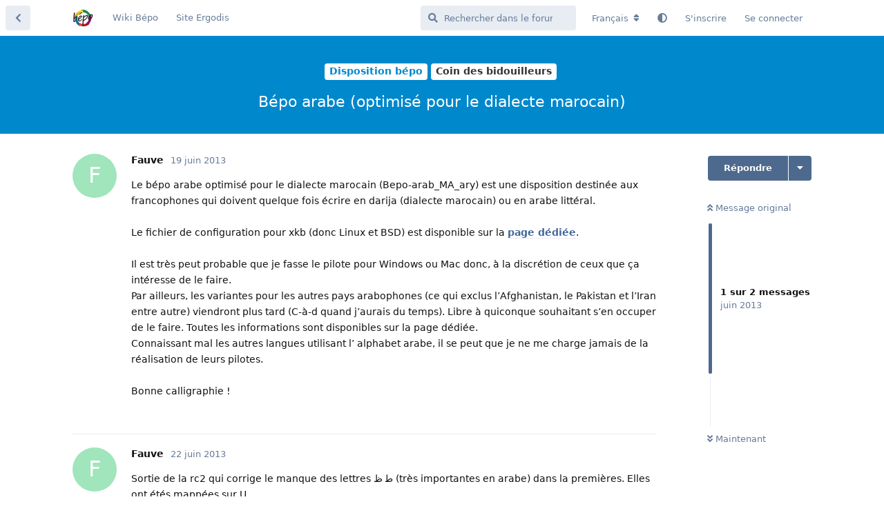

--- FILE ---
content_type: text/html; charset=utf-8
request_url: https://forum.bepo.fr/d/829?id=829
body_size: 5091
content:
<!doctype html>
<html  dir="ltr"        lang="fr" >
    <head>
        <meta charset="utf-8">
        <title>Bépo arabe (optimisé pour le dialecte marocain) - Forum Bépo</title>

        <link rel="canonical" href="https://forum.bepo.fr/d/829-bepo-arabe-optimise-pour-le-dialecte-marocain">
<link rel="preload" href="https://cellar-c2.services.clever-cloud.com/bepo-forum-assets/forum.js?v=5b2b58c8" as="script">
<link rel="preload" href="https://cellar-c2.services.clever-cloud.com/bepo-forum-assets/forum-fr.js?v=0a957db5" as="script">
<link rel="preload" href="https://cellar-c2.services.clever-cloud.com/bepo-forum-assets/fonts/fa-solid-900.woff2" as="font" type="font/woff2" crossorigin="">
<link rel="preload" href="https://cellar-c2.services.clever-cloud.com/bepo-forum-assets/fonts/fa-regular-400.woff2" as="font" type="font/woff2" crossorigin="">
<meta name="viewport" content="width=device-width, initial-scale=1, maximum-scale=1, minimum-scale=1">
<meta name="description" content="Le forum des utilisateur·ices de Bépo">
<meta name="theme-color" content="#4D698E">
<meta name="color-scheme" content="light">
<link rel="stylesheet" media="not all and (prefers-color-scheme: dark)" class="nightmode-light" href="https://cellar-c2.services.clever-cloud.com/bepo-forum-assets/forum.css?v=68b6c65b" />
<link rel="stylesheet" media="(prefers-color-scheme: dark)" class="nightmode-dark" href="https://cellar-c2.services.clever-cloud.com/bepo-forum-assets/forum-dark.css?v=b239d3a0" />
<link rel="shortcut icon" href="https://cellar-c2.services.clever-cloud.com/bepo-forum-assets/favicon-m8i77yrf.png">
<link rel="alternate" type="application/atom+xml" title="Activité du forum" href="https://forum.bepo.fr/atom" />
<link rel="alternate" type="application/atom+xml" title="Nouvelles discussions du forum" href="https://forum.bepo.fr/atom/discussions" />
<link rel="alternate" type="application/atom+xml" title="Cette discussion" href="https://forum.bepo.fr/atom/d/829" />

        <script>
            /* fof/nightmode workaround for browsers without (prefers-color-scheme) CSS media query support */
            if (!window.matchMedia('not all and (prefers-color-scheme), (prefers-color-scheme)').matches) {
                document.querySelector('link.nightmode-light').removeAttribute('media');
            }
        </script>
        
    </head>

    <body>
        <div id="app" class="App">

    <div id="app-navigation" class="App-navigation"></div>

    <div id="drawer" class="App-drawer">

        <header id="header" class="App-header">
            <div id="header-navigation" class="Header-navigation"></div>
            <div class="container">
                <div class="Header-title">
                    <a href="https://forum.bepo.fr" id="home-link">
                                                    <img src="https://cellar-c2.services.clever-cloud.com/bepo-forum-assets/logo-kraj1zyh.png" alt="Forum Bépo" class="Header-logo">
                                            </a>
                </div>
                <div id="header-primary" class="Header-primary"></div>
                <div id="header-secondary" class="Header-secondary"></div>
            </div>
        </header>

    </div>

    <main class="App-content">
        <div id="content"></div>

        <div id="flarum-loading" style="display: none">
    Chargement…
</div>

<noscript>
    <div class="Alert">
        <div class="container">
            Ce site est optimisé pour être consulté depuis un navigateur moderne dans lequel JavaScript est activé.
        </div>
    </div>
</noscript>

<div id="flarum-loading-error" style="display: none">
    <div class="Alert">
        <div class="container">
            Une erreur est survenue lors du chargement de la version complète de ce site. Veuillez vider le cache de votre navigateur et rafraîchir cette page pour tenter de corriger cette erreur.
        </div>
    </div>
</div>

<noscript id="flarum-content">
    <div class="container">
    <h1>Bépo arabe (optimisé pour le dialecte marocain)</h1>

    <div>
                    <article>
                                <div class="PostUser"><h3 class="PostUser-name">Fauve</h3></div>
                <div class="Post-body">
                    Le bépo arabe optimisé pour le dialecte marocain (Bepo-arab_MA_ary) est une disposition destinée aux francophones qui doivent quelque fois écrire en darija (dialecte marocain) ou en arabe littéral.<br>
<br>
Le fichier de configuration pour xkb (donc Linux et BSD) est disponible sur la <a href="http://bepo.fr/wiki/B%C3%A9po_arabe#B.C3.A9po-arab_MA_ary" rel="ugc nofollow">page dédiée</a>.<br>
<br>
Il est très peut probable que je fasse le pilote pour Windows ou Mac donc, à la discrétion de ceux que ça intéresse de le faire.<br>
Par ailleurs, les variantes pour les autres pays arabophones (ce qui exclus l’Afghanistan, le Pakistan et l’Iran entre autre) viendront plus tard (C-à-d quand j’aurais du temps). Libre à quiconque souhaitant s’en occuper de le faire. Toutes les informations sont disponibles sur la page dédiée.<br>
Connaissant mal les autres langues utilisant l’ alphabet arabe, il se peut que je ne me charge jamais de la réalisation de leurs pilotes.<br>
<br>
Bonne calligraphie !
                </div>
            </article>

            <hr>
                    <article>
                                <div class="PostUser"><h3 class="PostUser-name">Fauve</h3></div>
                <div class="Post-body">
                    Sortie de la rc2 qui corrige le manque des lettres ﻃ ﻅ (très importantes en arabe) dans la premières. Elles ont étés mappées sur U.<br>
La page du wiki a été mise à jour.
                </div>
            </article>

            <hr>
            </div>

    
    </div>

</noscript>


        <div class="App-composer">
            <div class="container">
                <div id="composer"></div>
            </div>
        </div>
    </main>

</div>

<footer><p>Hébergement gracieusement offert par <a href="https://www.clever-cloud.com/"><img src="https://www.clever-cloud.com/app/themes/Starter/assets/img/brand-assets/logo_on_white.svg" alt="Clever Cloud" width="88" height="31" loading="lazy"></a></p></footer>


        <div id="modal"></div>
        <div id="alerts"></div>

        <script>
            document.getElementById('flarum-loading').style.display = 'block';
            var flarum = {extensions: {}};
        </script>

        <script src="https://cellar-c2.services.clever-cloud.com/bepo-forum-assets/forum.js?v=5b2b58c8"></script>
<script src="https://cellar-c2.services.clever-cloud.com/bepo-forum-assets/forum-fr.js?v=0a957db5"></script>

        <script id="flarum-json-payload" type="application/json">{"fof-nightmode.assets.day":"https:\/\/cellar-c2.services.clever-cloud.com\/bepo-forum-assets\/forum.css?v=68b6c65b","fof-nightmode.assets.night":"https:\/\/cellar-c2.services.clever-cloud.com\/bepo-forum-assets\/forum-dark.css?v=b239d3a0","resources":[{"type":"forums","id":"1","attributes":{"title":"Forum B\u00e9po","description":"Le forum des utilisateur\u00b7ices de B\u00e9po","showLanguageSelector":true,"baseUrl":"https:\/\/forum.bepo.fr","basePath":"","baseOrigin":"https:\/\/forum.bepo.fr","debug":false,"apiUrl":"https:\/\/forum.bepo.fr\/api","welcomeTitle":"Bienvenue sur Forum B\u00e9po","welcomeMessage":"Pour vous connecter avec votre ancien compte : remplacer les espaces de votre pseudo par des tirets (\u0022-\u0022)\u00a0!","themePrimaryColor":"#4D698E","themeSecondaryColor":"#4D698E","logoUrl":"https:\/\/cellar-c2.services.clever-cloud.com\/bepo-forum-assets\/logo-kraj1zyh.png","faviconUrl":"https:\/\/cellar-c2.services.clever-cloud.com\/bepo-forum-assets\/favicon-m8i77yrf.png","headerHtml":null,"footerHtml":"\u003Cfooter\u003E\u003Cp\u003EH\u00e9bergement gracieusement offert par \u003Ca href=\u0022https:\/\/www.clever-cloud.com\/\u0022\u003E\u003Cimg src=\u0022https:\/\/www.clever-cloud.com\/app\/themes\/Starter\/assets\/img\/brand-assets\/logo_on_white.svg\u0022 alt=\u0022Clever Cloud\u0022 width=\u002288\u0022 height=\u002231\u0022 loading=\u0022lazy\u0022\u003E\u003C\/a\u003E\u003C\/p\u003E\u003C\/footer\u003E","allowSignUp":true,"defaultRoute":"\/all","canViewForum":true,"canStartDiscussion":false,"canSearchUsers":false,"canCreateAccessToken":false,"canModerateAccessTokens":false,"assetsBaseUrl":"https:\/\/cellar-c2.services.clever-cloud.com\/bepo-forum-assets","canViewFlags":false,"guidelinesUrl":null,"canBypassTagCounts":false,"minPrimaryTags":"1","maxPrimaryTags":"1","minSecondaryTags":"0","maxSecondaryTags":"3","ianm-syndication.plugin.forum-format":"atom","ianm-syndication.plugin.forum-icons":true,"canSeeUserDirectoryLink":false,"userDirectoryDefaultSort":"username_az","userDirectorySmallCards":true,"userDirectoryDisableGlobalSearchSource":false,"userDirectoryLinkGroupMentions":true,"fof-user-bio.maxLength":200,"fof-user-bio.maxLines":0,"ReactionConverts":[null,null,null],"fofReactionsAllowAnonymous":false,"fofReactionsCdnUrl":"https:\/\/cdnjs.cloudflare.com\/ajax\/libs\/twemoji\/14.0.2\/72x72\/[codepoint].png","fofNightMode_autoUnsupportedFallback":1,"fofNightMode.showThemeToggleOnHeaderAlways":true,"fof-nightmode.default_theme":0,"fof-merge-discussions.search_limit":4,"canSaveDrafts":false,"canScheduleDrafts":false,"drafts.enableScheduledDrafts":true,"displayNameDriver":"nickname","setNicknameOnRegistration":true,"randomizeUsernameOnRegistration":false,"allowUsernameMentionFormat":true},"relationships":{"groups":{"data":[{"type":"groups","id":"1"},{"type":"groups","id":"2"},{"type":"groups","id":"3"},{"type":"groups","id":"4"},{"type":"groups","id":"5"}]},"tags":{"data":[{"type":"tags","id":"52"},{"type":"tags","id":"54"},{"type":"tags","id":"55"},{"type":"tags","id":"56"}]},"reactions":{"data":[{"type":"reactions","id":"1"},{"type":"reactions","id":"2"},{"type":"reactions","id":"3"},{"type":"reactions","id":"4"},{"type":"reactions","id":"5"},{"type":"reactions","id":"6"}]},"links":{"data":[{"type":"links","id":"1"},{"type":"links","id":"2"}]}}},{"type":"groups","id":"1","attributes":{"nameSingular":"Administrateur","namePlural":"Administrateur","color":"#B72A2A","icon":"fas fa-wrench","isHidden":0}},{"type":"groups","id":"2","attributes":{"nameSingular":"Invit\u00e9","namePlural":"Invit\u00e9","color":null,"icon":null,"isHidden":0}},{"type":"groups","id":"3","attributes":{"nameSingular":"Membres","namePlural":"Membres","color":null,"icon":null,"isHidden":0}},{"type":"groups","id":"4","attributes":{"nameSingular":"Modo","namePlural":"Mod\u00e9rateurs","color":"#80349E","icon":"fas fa-bolt","isHidden":0}},{"type":"groups","id":"5","attributes":{"nameSingular":"Nouveaux membres","namePlural":"Nouveaux membres","color":null,"icon":null,"isHidden":0}},{"type":"tags","id":"52","attributes":{"name":"Disposition b\u00e9po","description":null,"slug":"disposition-bepo","color":"#08c","backgroundUrl":null,"backgroundMode":null,"icon":null,"discussionCount":998,"position":1,"defaultSort":null,"isChild":false,"isHidden":false,"lastPostedAt":"2026-01-10T23:36:34+00:00","canStartDiscussion":false,"canAddToDiscussion":false}},{"type":"tags","id":"54","attributes":{"name":"Mat\u00e9riel","description":null,"slug":"materiel","color":"#08c","backgroundUrl":null,"backgroundMode":null,"icon":null,"discussionCount":618,"position":2,"defaultSort":null,"isChild":false,"isHidden":false,"lastPostedAt":"2025-11-19T19:21:24+00:00","canStartDiscussion":false,"canAddToDiscussion":false}},{"type":"tags","id":"55","attributes":{"name":"Hors-sujet","description":null,"slug":"hors-sujet","color":"#08c","backgroundUrl":null,"backgroundMode":null,"icon":null,"discussionCount":273,"position":3,"defaultSort":null,"isChild":false,"isHidden":false,"lastPostedAt":"2025-09-14T22:15:09+00:00","canStartDiscussion":false,"canAddToDiscussion":false}},{"type":"tags","id":"56","attributes":{"name":"Annonces","description":null,"slug":"annonces","color":"#08c","backgroundUrl":null,"backgroundMode":null,"icon":null,"discussionCount":19,"position":0,"defaultSort":null,"isChild":false,"isHidden":false,"lastPostedAt":"2024-11-14T11:50:21+00:00","canStartDiscussion":false,"canAddToDiscussion":false}},{"type":"reactions","id":"1","attributes":{"identifier":"thumbsup","display":null,"type":"emoji","enabled":true}},{"type":"reactions","id":"2","attributes":{"identifier":"thumbsdown","display":null,"type":"emoji","enabled":true}},{"type":"reactions","id":"3","attributes":{"identifier":"laughing","display":null,"type":"emoji","enabled":true}},{"type":"reactions","id":"4","attributes":{"identifier":"confused","display":null,"type":"emoji","enabled":true}},{"type":"reactions","id":"5","attributes":{"identifier":"heart","display":null,"type":"emoji","enabled":true}},{"type":"reactions","id":"6","attributes":{"identifier":"tada","display":null,"type":"emoji","enabled":true}},{"type":"links","id":"1","attributes":{"id":1,"title":"Wiki B\u00e9po","icon":"","url":"https:\/\/bepo.fr","position":null,"isInternal":false,"isNewtab":true,"useRelMe":0,"isChild":false,"visibility":"everyone"}},{"type":"links","id":"2","attributes":{"id":2,"title":"Site Ergodis","icon":"","url":"https:\/\/ergodis.org","position":null,"isInternal":false,"isNewtab":true,"useRelMe":0,"isChild":false,"visibility":"everyone"}}],"session":{"userId":0,"csrfToken":"8iZ2lykdv96uNCEA65F4Jj2hYzl1VbK0310aF9Mq"},"locales":{"fr":"Fran\u00e7ais","en":"English"},"locale":"fr","fof-reactions.cdnUrl":"https:\/\/cdnjs.cloudflare.com\/ajax\/libs\/twemoji\/14.0.2\/72x72\/[codepoint].png","apiDocument":{"data":{"type":"discussions","id":"829","attributes":{"title":"B\u00e9po arabe (optimis\u00e9 pour le dialecte marocain)","slug":"829-bepo-arabe-optimise-pour-le-dialecte-marocain","commentCount":2,"participantCount":1,"createdAt":"2013-06-19T15:23:56+00:00","lastPostedAt":"2013-06-22T15:13:04+00:00","lastPostNumber":2,"canReply":false,"canRename":false,"canDelete":false,"canHide":false,"isApproved":true,"canTag":false,"canSplit":false,"canSeeReactions":false,"canMerge":false,"subscription":null,"isSticky":false,"canSticky":false,"isLocked":false,"canLock":false},"relationships":{"user":{"data":{"type":"users","id":"1575"}},"posts":{"data":[{"type":"posts","id":"7313"},{"type":"posts","id":"7356"}]},"tags":{"data":[{"type":"tags","id":"2"},{"type":"tags","id":"52"}]}}},"included":[{"type":"users","id":"1575","attributes":{"username":"Fauve","displayName":"Fauve","avatarUrl":null,"slug":"Fauve","joinTime":"2011-08-16T00:39:48+00:00","discussionCount":6,"commentCount":25,"canEdit":false,"canEditCredentials":false,"canEditGroups":false,"canDelete":false,"lastSeenAt":"2016-01-14T12:30:40+00:00","canSuspend":false,"canEditNickname":false},"relationships":{"groups":{"data":[]}}},{"type":"posts","id":"7313","attributes":{"number":1,"createdAt":"2013-06-19T15:23:56+00:00","contentType":"comment","contentHtml":"Le b\u00e9po arabe optimis\u00e9 pour le dialecte marocain (Bepo-arab_MA_ary) est une disposition destin\u00e9e aux francophones qui doivent quelque fois \u00e9crire en darija (dialecte marocain) ou en arabe litt\u00e9ral.\u003Cbr\u003E\n\u003Cbr\u003E\nLe fichier de configuration pour xkb (donc Linux et BSD) est disponible sur la \u003Ca href=\u0022http:\/\/bepo.fr\/wiki\/B%C3%A9po_arabe#B.C3.A9po-arab_MA_ary\u0022 rel=\u0022ugc nofollow\u0022\u003Epage d\u00e9di\u00e9e\u003C\/a\u003E.\u003Cbr\u003E\n\u003Cbr\u003E\nIl est tr\u00e8s peut probable que je fasse le pilote pour Windows ou Mac donc, \u00e0 la discr\u00e9tion de ceux que \u00e7a int\u00e9resse de le faire.\u003Cbr\u003E\nPar ailleurs, les variantes pour les autres pays arabophones (ce qui exclus l\u2019Afghanistan, le Pakistan et l\u2019Iran entre autre) viendront plus tard (C-\u00e0-d quand j\u2019aurais du temps). Libre \u00e0 quiconque souhaitant s\u2019en occuper de le faire. Toutes les informations sont disponibles sur la page d\u00e9di\u00e9e.\u003Cbr\u003E\nConnaissant mal les autres langues utilisant l\u2019 alphabet arabe, il se peut que je ne me charge jamais de la r\u00e9alisation de leurs pilotes.\u003Cbr\u003E\n\u003Cbr\u003E\nBonne calligraphie\u00a0!","renderFailed":false,"canEdit":false,"canDelete":false,"canHide":false,"mentionedByCount":0,"canFlag":false,"isApproved":true,"canApprove":false,"canReact":false,"canDeletePostReactions":false,"reactionCounts":{"1":0,"2":0,"3":0,"4":0,"5":0,"6":0},"userReactionIdentifier":null,"canLike":false,"likesCount":0},"relationships":{"discussion":{"data":{"type":"discussions","id":"829"}},"user":{"data":{"type":"users","id":"1575"}},"mentionedBy":{"data":[]},"likes":{"data":[]}}},{"type":"posts","id":"7356","attributes":{"number":2,"createdAt":"2013-06-22T15:13:04+00:00","contentType":"comment","contentHtml":"Sortie de la rc2 qui corrige le manque des lettres \ufec3 \ufec5 (tr\u00e8s importantes en arabe) dans la premi\u00e8res. Elles ont \u00e9t\u00e9s mapp\u00e9es sur U.\u003Cbr\u003E\nLa page du wiki a \u00e9t\u00e9 mise \u00e0 jour.","renderFailed":false,"canEdit":false,"canDelete":false,"canHide":false,"mentionedByCount":0,"canFlag":false,"isApproved":true,"canApprove":false,"canReact":false,"canDeletePostReactions":false,"reactionCounts":{"1":0,"2":0,"3":0,"4":0,"5":0,"6":0},"userReactionIdentifier":null,"canLike":false,"likesCount":0},"relationships":{"discussion":{"data":{"type":"discussions","id":"829"}},"user":{"data":{"type":"users","id":"1575"}},"mentionedBy":{"data":[]},"likes":{"data":[]}}},{"type":"tags","id":"2","attributes":{"name":"Coin des bidouilleurs","description":"Ce forum est consacr\u00e9 aux modifications de la disposition b\u00e9po.","slug":"coin-des-bidouilleurs","color":"#333","backgroundUrl":null,"backgroundMode":null,"icon":null,"discussionCount":200,"position":3,"defaultSort":null,"isChild":true,"isHidden":false,"lastPostedAt":"2026-01-10T23:36:34+00:00","canStartDiscussion":false,"canAddToDiscussion":false},"relationships":{"parent":{"data":{"type":"tags","id":"52"}}}},{"type":"tags","id":"52","attributes":{"name":"Disposition b\u00e9po","description":null,"slug":"disposition-bepo","color":"#08c","backgroundUrl":null,"backgroundMode":null,"icon":null,"discussionCount":998,"position":1,"defaultSort":null,"isChild":false,"isHidden":false,"lastPostedAt":"2026-01-10T23:36:34+00:00","canStartDiscussion":false,"canAddToDiscussion":false}}]}}</script>

        <script>
            const data = JSON.parse(document.getElementById('flarum-json-payload').textContent);
            document.getElementById('flarum-loading').style.display = 'none';

            try {
                flarum.core.app.load(data);
                flarum.core.app.bootExtensions(flarum.extensions);
                flarum.core.app.boot();
            } catch (e) {
                var error = document.getElementById('flarum-loading-error');
                error.innerHTML += document.getElementById('flarum-content').textContent;
                error.style.display = 'block';
                throw e;
            }
        </script>

        
    </body>
</html>


--- FILE ---
content_type: application/javascript
request_url: https://cellar-c2.services.clever-cloud.com/bepo-forum-assets/forum-fr.js?v=0a957db5
body_size: 12348
content:
flarum.core.app.translator.addTranslations({"core.forum.change_email.incorrect_password_message":"Le mot de passe que vous avez sp\u00e9cifi\u00e9 est incorrect.","core.forum.change_password.send_button":"Envoyer le courriel de r\u00e9initialisation","core.forum.change_password.text":"Cliquez sur le bouton ci-dessous puis suivez les instructions dans le courriel que vous allez recevoir pour modifier votre mot de passe.","core.forum.composer.close_tooltip":"Fermer","core.forum.composer.exit_full_screen_tooltip":"Quitter le mode plein \u00e9cran","core.forum.composer.full_screen_tooltip":"Mode plein \u00e9cran","core.forum.composer.minimize_tooltip":"R\u00e9duire","core.forum.composer.preview_tooltip":"Pr\u00e9visualiser","core.forum.composer_discussion.body_placeholder":"R\u00e9digez un message\u2026","core.forum.composer_discussion.discard_confirmation":"Vous n'avez pas publi\u00e9 votre discussion. Souhaitez-vous l'abandonner ?","core.forum.composer_discussion.submit_button":"Publier la discussion","core.forum.composer_discussion.title_placeholder":"Titre de la discussion","core.forum.composer_edit.discard_confirmation":"Vous n'avez pas enregistr\u00e9 vos modifications. Souhaitez-vous les abandonner ?","core.forum.composer_edit.edited_message":"Vos modifications ont \u00e9t\u00e9 enregistr\u00e9es.","core.forum.composer_edit.post_link":"Message #{number} de {discussion}","core.forum.composer_reply.discard_confirmation":"Vous n'avez pas publi\u00e9 votre r\u00e9ponse. Souhaitez-vous l'abandonner ?","core.forum.composer_reply.posted_message":"Votre r\u00e9ponse a \u00e9t\u00e9 publi\u00e9e.","core.forum.composer_reply.submit_button":"Publier la r\u00e9ponse","core.forum.discussion_controls.cannot_reply_button":"Impossible de r\u00e9pondre","core.forum.discussion_controls.cannot_reply_text":"Vous n'avez pas l'autorisation de r\u00e9pondre \u00e0 cette discussion.","core.forum.discussion_controls.delete_confirmation":"\u00cates-vous s\u00fbr de vouloir supprimer cette discussion ?","core.forum.discussion_controls.log_in_to_reply_button":"R\u00e9pondre","core.forum.discussion_controls.toggle_dropdown_accessible_label":"Afficher le menu d\u00e9roulant des actions de discussion","core.forum.discussion_list.empty_text":"Il semble qu'il n'y ait aucune discussion ici.","core.forum.discussion_list.replied_text":"{username} a r\u00e9pondu \u00e0 cette discussion {ago}","core.forum.discussion_list.started_text":"{username} a d\u00e9marr\u00e9 cette discussion {ago}","core.forum.discussion_list.total_replies_a11y_label":"{count, plural, one {# r\u00e9ponse} other {# r\u00e9ponses}}","core.forum.discussion_list.unread_replies_a11y_label":"{count, plural, one {# r\u00e9ponse non lue} other {# r\u00e9ponses non lues}}. Marquer {count, plural, one {la r\u00e9ponse non lue comme lue} other {les r\u00e9ponses non lues comme lues}}.","core.forum.forgot_password.email_sent_message":"Si l'adresse de courriel que vous avez saisie est enregistr\u00e9e sur ce site, nous vous enverrons un courriel contenant un lien pour r\u00e9initialiser votre mot de passe. Veuillez v\u00e9rifier vos courriels ind\u00e9sirables si vous ne le recevez pas d'ici une minute ou deux.","core.forum.forgot_password.not_found_message":"Il n'y a aucun utilisateur inscrit avec cette adresse de courriel.","core.forum.forgot_password.submit_button":"R\u00e9cup\u00e9rer un mot de passe","core.forum.forgot_password.text":"Saisissez votre adresse de courriel et nous vous enverrons un lien pour r\u00e9initialiser votre mot de passe.","core.forum.forgot_password.title":"Mot de passe oubli\u00e9","core.forum.header.admin_button":"Administration","core.forum.header.back_to_index_tooltip":"Revenir \u00e0 la liste de discussions","core.forum.header.locale_dropdown_accessible_label":"Modifier la langue du forum","core.forum.header.profile_button":"Profil","core.forum.header.search_clear_button_accessible_label":"Effacer la requ\u00eate de recherche","core.forum.header.search_placeholder":"Rechercher dans le forum","core.forum.header.search_role_label":"Rechercher dans le forum","core.forum.header.session_dropdown_accessible_label":"Afficher le menu d\u00e9roulant des options de session","core.forum.index.cannot_start_discussion_button":"Impossible de d\u00e9marrer la discussion","core.forum.index.mark_all_as_read_confirmation":"\u00cates-vous s\u00fbr de vouloir marquer toutes les discussions comme lues ?","core.forum.index.refresh_tooltip":"Actualiser","core.forum.index.toggle_sidenav_dropdown_accessible_label":"Afficher le menu d\u00e9roulant de navigation","core.forum.index_sort.latest_button":"Activit\u00e9","core.forum.index_sort.newest_button":"Nouveaut\u00e9","core.forum.index_sort.oldest_button":"Anciennet\u00e9","core.forum.index_sort.relevance_button":"Pertinence","core.forum.index_sort.toggle_dropdown_accessible_label":"Modifier le tri des listes de discussion","core.forum.index_sort.top_button":"Popularit\u00e9","core.forum.log_in.forgot_password_link":"Mot de passe oubli\u00e9 ?","core.forum.log_in.invalid_login_message":"Vos identifiants de connexion sont incorrects.","core.forum.log_in.remember_me_label":"Se souvenir de moi","core.forum.log_in.sign_up_text":"Vous n'avez pas de compte ? <a>S'inscrire<\/a>","core.forum.log_in.username_or_email_placeholder":"Nom d'utilisateur ou adresse de courriel","core.forum.notifications.delete_all_confirm":"\u00cates-vous s\u00fbr de vouloir supprimer toutes les notifications ? Cette action est irr\u00e9versible","core.forum.notifications.delete_all_tooltip":"Supprimer toutes les notifications","core.forum.notifications.discussion_renamed_text":"{username} a renomm\u00e9 le titre de la discussion","core.forum.notifications.empty_text":"Aucune notification","core.forum.notifications.mark_as_read_tooltip":"Marquer comme lue","core.forum.notifications.toggle_dropdown_accessible_label":"Voir les notifications","core.forum.post.edited_text":"Modifi\u00e9","core.forum.post.edited_tooltip":"{username} a modifi\u00e9 ce message {ago}","core.forum.post.number_tooltip":"Message #{number}","core.forum.post_controls.delete_confirmation":"\u00cates-vous s\u00fbr de vouloir supprimer d\u00e9finitivement ce message ? Cette action est irr\u00e9versible.","core.forum.post_controls.hide_confirmation":"\u00cates-vous s\u00fbr de vouloir supprimer ce message ?","core.forum.post_controls.toggle_dropdown_accessible_label":"Afficher le menu d\u00e9roulant des contr\u00f4les de publication","core.forum.post_scrubber.now_link":"Maintenant","core.forum.post_scrubber.original_post_link":"Message original","core.forum.post_scrubber.unread_text":"{count} non lus","core.forum.post_scrubber.viewing_text":"{count, plural, one {{index} sur {formattedCount} message} other {{index} sur {formattedCount} messages}}","core.forum.post_stream.discussion_renamed_old_tooltip":"L'ancien titre \u00e9tait : \u00ab {old} \u00bb","core.forum.post_stream.discussion_renamed_text":"{username} a renomm\u00e9 le titre en {new} le {time}.","core.forum.post_stream.time_lapsed_text":"{period} plus tard","core.forum.rename_discussion.title":"Renommer la discussion","core.forum.search.all_discussions_button":"Rechercher \u00ab {query} \u00bb dans toutes les discussions","core.forum.security.browser_on_operating_system":"{browser} sur {os}","core.forum.security.cannot_terminate_current_session":"Impossible de mettre fin \u00e0 la session active en cours. Veuillez vous d\u00e9connecter \u00e0 la place.","core.forum.security.created":"Cr\u00e9\u00e9e","core.forum.security.current_active_session":"Session active en cours","core.forum.security.developer_tokens_heading":"Jetons de d\u00e9veloppeur","core.forum.security.empty_text":"Il semble qu'il n'y ait rien \u00e0 voir ici.","core.forum.security.global_logout.heading":"D\u00e9connexion g\u00e9n\u00e9rale","core.forum.security.global_logout.help_text":"Efface la session de cookies en cours, met fin \u00e0 toutes les sessions, r\u00e9voque les jetons de d\u00e9veloppeur et invalide les courriels de confirmation ou de r\u00e9initialisation de mot de passe.","core.forum.security.hide_access_token":"Masquer le jeton","core.forum.security.last_activity":"Derni\u00e8re activit\u00e9","core.forum.security.new_access_token_modal.submit_button":"Cr\u00e9er un jeton","core.forum.security.new_access_token_modal.title_placeholder":"Titre","core.forum.security.revoke_access_token":"R\u00e9voquer","core.forum.security.sessions_heading":"Sessions actives","core.forum.security.session_terminated":"{count, plural, one {Session termin\u00e9e} other {# sessions termin\u00e9es}}.","core.forum.security.session_termination_failed":"Une erreur s'est produite lors de la fermeture de vos sessions.","core.forum.security.show_access_token":"Voir le jeton","core.forum.security.terminate_all_other_sessions":"Mettre fin \u00e0 toutes les autres sessions","core.forum.security.terminate_session":"Mettre fin","core.forum.security.token_revoked":"Jeton r\u00e9voqu\u00e9.","core.forum.security.token_item_title":"{title} - {token}","core.forum.security.token_title_placeholder":"\/","core.forum.settings.account_heading":"Compte","core.forum.settings.notification_checkbox_a11y_label_template":"Recevoir les notifications \u00ab {description} \u00bb par le biais de {method}","core.forum.settings.notify_by_web_heading":"Web","core.forum.settings.notify_discussion_renamed_label":"Quelqu'un renomme une discussion que j'ai d\u00e9marr\u00e9e","core.forum.settings.privacy_disclose_online_label":"Autoriser les autres \u00e0 voir que je suis en ligne","core.forum.settings.privacy_heading":"Confidentialit\u00e9","core.forum.sign_up.log_in_text":"Vous avez d\u00e9j\u00e0 un compte ? <a>Se connecter<\/a>","core.forum.sign_up.welcome_text":"Bienvenue {username} !","core.forum.user.avatar_upload_button":"Transf\u00e9rer","core.forum.user.avatar_upload_tooltip":"Transf\u00e9rer un nouvel avatar","core.forum.user.in_discussion_text":"Dans {discussion}","core.forum.user.joined_date_text":"Inscrit {ago}","core.forum.user.online_text":"En ligne","core.forum.user.posts_empty_text":"Il semble qu'il n'y ait aucun message ici.","core.forum.user_controls.button":"Commandes","core.forum.user_controls.delete_confirmation":"\u00cates-vous s\u00fbr de vouloir supprimer cet utilisateur ? Ses messages ne seront pas supprim\u00e9s.","core.forum.user_controls.delete_error_message":"La suppression de l'utilisateur <i>{username} ({email})<\/i> a \u00e9chou\u00e9","core.forum.user_controls.delete_success_message":"L'utilisateur <i>{username} ({email})<\/i> a \u00e9t\u00e9 supprim\u00e9","core.forum.user_controls.toggle_dropdown_accessible_label":"Afficher le menu d\u00e9roulant des contr\u00f4les des utilisateurs","core.forum.user_email_confirmation.resend_button":"Renvoyer le courriel de confirmation","core.forum.user_email_confirmation.sent_message":"Envoy\u00e9","core.forum.welcome_hero.hide":"Masquer le message de bienvenue","core.lib.debug_button":"D\u00e9boguer","core.lib.alert.dismiss_a11y_label":"Rejeter l'alerte","core.lib.badge.hidden_tooltip":"Masqu\u00e9e","core.lib.dropdown.toggle_dropdown_accessible_label":"Afficher le menu d\u00e9roulant","core.lib.data_segment.label":"{label} :","core.lib.edit_user.activate_button":"Activer l'utilisateur","core.lib.edit_user.groups_heading":"Groupes","core.lib.edit_user.set_password_label":"D\u00e9finir un nouveau mot de passe","core.lib.edit_user.nothing_available":"Vous n'\u00eates pas autoris\u00e9 \u00e0 modifier cet utilisateur.","core.lib.error.circular_dependencies_message":"D\u00e9pendances circulaires d\u00e9tect\u00e9es : {extensions}. Abandon de l'op\u00e9ration. Veuillez d\u00e9sactiver l'une des extensions puis r\u00e9essayer.","core.lib.error.dependent_extensions_message":"Impossible de d\u00e9sactiver {extension} tant que les extensions d\u00e9pendantes suivantes ne sont pas d\u00e9sactiv\u00e9es : {extensions}","core.lib.error.extension_initialiation_failed_message":"{extension} n'a pas r\u00e9ussi \u00e0 s'initialiser, veuillez v\u00e9rifier la console du navigateur pour plus d'informations.","core.lib.error.generic_message":"Oups ! Une erreur est survenue. Veuillez actualiser la page puis r\u00e9essayer.","core.lib.error.generic_cross_origin_message":"Oups ! Un probl\u00e8me s'est produit lors d'une demande d'origine crois\u00e9e. Veuillez recharger la page puis r\u00e9essayer.","core.lib.error.missing_dependencies_message":"Impossible d'activer {extension} tant que les d\u00e9pendances suivantes ne sont pas activ\u00e9es : {extensions}","core.lib.error.not_found_message":"La ressource demand\u00e9e est introuvable.","core.lib.error.payload_too_large_message":"La charge utile de la requ\u00eate est trop \u00e9lev\u00e9e.","core.lib.error.permission_denied_message":"Vous n'avez pas l'autorisation de faire cela.","core.lib.error.rate_limit_exceeded_message":"Vous allez un peu trop vite. Veuillez r\u00e9essayer dans quelques secondes.","core.lib.error.render_failed_message":"D\u00e9sol\u00e9, une erreur est survenue lors de l'affichage du contenu. Si vous \u00eates un utilisateur, veuillez r\u00e9essayer plus tard. Si vous \u00eates un administrateur, consultez les fichiers journaux de votre forum pour obtenir plus d'informations.","core.lib.meta_titles.with_page_title":"{pageNumber, plural, =1 {{pageTitle} - {forumName}} other {{pageTitle}\u202f: Page # - {forumName}}}","core.lib.meta_titles.without_page_title":"{pageNumber, plural, =1 {{forumName}} other {Page # - {forumName}}}","core.lib.modal.close":"Fermer","core.lib.nav.drawer_button":"Ouvrir le tiroir de navigation","core.lib.number_suffix.kilo_text":"k","core.lib.number_suffix.mega_text":"M","core.lib.series.glue_text":", ","core.lib.series.three_text":"{first}, {second} et {third}","core.lib.series.two_text":"{first} et {second}","core.lib.username.deleted_text":"[supprim\u00e9]","flarum-flags.forum.flag_post.confirmation_message":"Merci d'avoir signal\u00e9 ce message. Nos mod\u00e9rateurs vont l'examiner d\u00e8s que possible.","flarum-flags.forum.flag_post.reason_details_placeholder":"Informations compl\u00e9mentaires (facultatif)","flarum-flags.forum.flag_post.reason_inappropriate_label":"Inappropri\u00e9","flarum-flags.forum.flag_post.reason_inappropriate_text":"Ce message est offensant, vulgaire, ou ne respecte pas les <a>r\u00e8gles de la communaut\u00e9<\/a>.","flarum-flags.forum.flag_post.reason_missing_message":"Veuillez fournir quelques explications \u00e0 nos mod\u00e9rateurs.","flarum-flags.forum.flag_post.reason_off_topic_label":"Hors-sujet","flarum-flags.forum.flag_post.reason_off_topic_text":"Ce message n'est pas pertinent \u00e0 la discussion actuelle et devrait \u00eatre d\u00e9plac\u00e9 ailleurs.","flarum-flags.forum.flag_post.reason_other_label":"Autre (veuillez pr\u00e9ciser)","flarum-flags.forum.flag_post.reason_spam_label":"Ind\u00e9sirable","flarum-flags.forum.flag_post.reason_spam_text":"Ce message est une annonce publicitaire.","flarum-flags.forum.flagged_posts.empty_text":"Aucun message signal\u00e9","flarum-flags.forum.flagged_posts.item_text":"{username} dans <em>{discussion}<\/em>","flarum-flags.forum.post.dismiss_flag_button":"Rejeter le signalement","flarum-flags.forum.post.flagged_by_text":"Signal\u00e9 par {username}","flarum-flags.forum.post.flagged_by_with_reason_text":"Signal\u00e9 par {username} comme {reason}","flarum-flags.forum.post_controls.flag_button":"Signaler","flarum-tags.forum.all_tags.meta_description_text":"Toutes les \u00e9tiquettes","flarum-tags.forum.choose_tags.edit_title":"Modifier les \u00e9tiquettes de {title}","flarum-tags.forum.choose_tags.title":"S\u00e9lectionnez les \u00e9tiquettes de votre discussion","flarum-tags.forum.discussion_controls.edit_tags_button":"Modifier les \u00e9tiquettes","flarum-tags.forum.header.back_to_tags_tooltip":"Retourner \u00e0 la liste des \u00e9tiquettes","flarum-tags.forum.index.more_link":"Plus\u2026","flarum-tags.forum.index.untagged_link":"Sans \u00e9tiquette","flarum-tags.forum.post_stream.added_and_removed_tags_text":"{username} a ajout\u00e9 {tagsAdded} et a supprim\u00e9 {tagsRemoved} le {time}.","flarum-tags.forum.post_stream.added_tags_text":"{username} a ajout\u00e9 {tagsAdded} le {time}.","flarum-tags.forum.post_stream.removed_tags_text":"{username} a supprim\u00e9 {tagsRemoved} le {time}.","flarum-tags.forum.post_stream.tags_text":"{count, plural, one {l'\u00e9tiquette {tags}} other {les \u00e9tiquettes {tags}}}","flarum-tags.forum.tag.meta_description_text":"Toutes les discussions avec l'\u00e9tiquette {tag}","flarum-tags.lib.deleted_tag_text":"Supprim\u00e9e","flarum-tags.lib.tag_selection_modal.bypass_requirements":"Contourner les exigences en mati\u00e8re d'\u00e9tiquettes","flarum-tags.lib.tag_selection_modal.choose_primary_placeholder":"{count, plural, one {S\u00e9lectionner une \u00e9tiquette primaire} other {S\u00e9lectionner # \u00e9tiquettes primaires}}","flarum-approval.forum.post_controls.approve_button":"Approuver","flarum-suspend.forum.notifications.user_suspended_text":"Vous avez \u00e9t\u00e9 suspendu pour {timeReadable}","flarum-suspend.forum.notifications.user_suspended_indefinite_text":"Vous avez \u00e9t\u00e9 suspendu ind\u00e9finiment","flarum-suspend.forum.notifications.user_unsuspended_text":"Vous n'\u00eates plus suspendu","flarum-suspend.forum.suspension_info.dismiss_button":"Rejeter","flarum-suspend.forum.suspension_info.indefinite":"Il s'agit d'une suspension pour une dur\u00e9e ind\u00e9termin\u00e9e","flarum-suspend.forum.suspension_info.limited":"Cette suspension sera en vigueur jusqu'au {date}","flarum-suspend.forum.suspension_info.title":"Ce compte est suspendu","flarum-suspend.forum.suspend_user.display_message":"Afficher le message pour l'utilisateur","flarum-suspend.forum.suspend_user.indefinitely_label":"Suspendre ind\u00e9finiment","flarum-suspend.forum.suspend_user.limited_time_days_text":" jours","flarum-suspend.forum.suspend_user.limited_time_label":"Suspendre temporairement\u2026","flarum-suspend.forum.suspend_user.not_suspended_label":"Pas suspendu","flarum-suspend.forum.suspend_user.placeholder_optional":"Facultatif","flarum-suspend.forum.suspend_user.reason":"Motif de la suspension","flarum-suspend.forum.suspend_user.status_heading":"Statut de la suspension","flarum-suspend.forum.suspend_user.title":"Suspendre {username}","flarum-suspend.forum.user_badge.suspended_tooltip":"Suspendu","flarum-suspend.forum.user_controls.suspend_button":"Suspendre","ianm-syndication.forum.autodiscovery.forum_activity":"Activit\u00e9 du forum","ianm-syndication.forum.autodiscovery.forum_new_discussions":"Nouvelles discussions du forum","ianm-syndication.forum.autodiscovery.tag_activity":"Activit\u00e9 sous l'\u00e9tiquette {tag}","ianm-syndication.forum.autodiscovery.tag_new_discussions":"Discussions sous l'\u00e9tiquette {tag}","ianm-syndication.forum.autodiscovery.discussion_last_posts":"Cette discussion","ianm-syndication.forum.autodiscovery.user_last_posts":"Messages et commentaires de cet utilisateur","ianm-syndication.forum.feeds.entries.user_posts.title_reply":"Re : {discussion}","ianm-syndication.forum.feeds.titles.main_title":"{forum_name}","ianm-syndication.forum.feeds.titles.main_subtitle":"Derniers messages sur le forum","ianm-syndication.forum.feeds.titles.main_d_title":"Nouvelles discussions dans {forum_name}","ianm-syndication.forum.feeds.titles.main_d_subtitle":"Les derni\u00e8res discussions du forum","ianm-syndication.forum.feeds.titles.tag_title":"Activit\u00e9 sous l'\u00e9tiquette {tag}","ianm-syndication.forum.feeds.titles.tag_subtitle":"Derniers messages sous l'\u00e9tiquette {tag}","ianm-syndication.forum.feeds.titles.tag_d_title":"Nouvelles discussions sous l'\u00e9tiquette {tag}","ianm-syndication.forum.feeds.titles.tag_d_subtitle":"Les derni\u00e8res discussions sous l'\u00e9tiquette {tag}","ianm-syndication.forum.feeds.titles.discussion_title":"{discussion_name}","ianm-syndication.forum.feeds.titles.discussion_subtitle":"Derniers messages de cette discussion","ianm-syndication.forum.feeds.titles.user_title":"{username}","ianm-syndication.forum.feeds.titles.user_subtitle":"Derniers messages et commentaires de cet utilisateur.","ianm-syndication.forum.discussion.feed_link":"Flux","fof-user-directory.forum.header.back_to_user_directory_tooltip":"Retourner au r\u00e9pertoire des utilisateurs","fof-user-directory.forum.search.users_heading":"Rechercher tous les utilisateurs pour \u00ab {query} \u00bb","fof-user-directory.forum.search.field.placeholder":"Rechercher tous les utilisateurs","fof-user-directory.forum.search.kinds.group":"Groupe","fof-user-directory.forum.search.kinds.text":"Texte libre","fof-user-directory.forum.page.nav":"R\u00e9pertoire des utilisateurs","fof-user-directory.forum.page.empty_text":"Nous n'avons trouv\u00e9 aucun utilisateur correspondant \u00e0 votre recherche.","fof-user-directory.forum.page.filter_button":"Groupes de filtres","fof-user-directory.forum.page.usercard.discussion-count":"{count, plural, one { {count} discussion} other {{count} discussions}}","fof-user-directory.forum.page.usercard.post-count":"{count, plural, one { {count} message} other {{count} messages}}","fof-user-directory.lib.sort.not_specified":"Utiliser Flarum par d\u00e9faut","fof-user-directory.lib.sort.default":"Par d\u00e9faut","fof-user-directory.lib.sort.username_az":"Nom d'utilisateur (a-z)","fof-user-directory.lib.sort.username_za":"Nom d'utilisateur (z-a)","fof-user-directory.lib.sort.newest":"Le plus r\u00e9cent","fof-user-directory.lib.sort.oldest":"Le plus ancien","fof-user-directory.lib.sort.most_posts":"Le plus de messages","fof-user-directory.lib.sort.least_posts":"Le moins de messages","fof-user-directory.lib.sort.most_discussions":"Le plus de discussions","fof-user-directory.lib.sort.least_discussions":"Le moins de discussions","fof-user-bio.forum.userbioPlaceholder":"\u00c9crivez quelque chose \u00e0 propos de vous","fof-user-bio.forum.userbioPlaceholderOtherUser":"R\u00e9diger une biographie pour {username}","fof-split.forum.post.was_split_to":"{count, plural, one {{count} message a \u00e9t\u00e9 s\u00e9par\u00e9 vers {target}.} other {{count} messages ont \u00e9t\u00e9 s\u00e9par\u00e9s vers {target}.}}","fof-split.forum.post.was_split_from":"{count, plural, one {{count} message a \u00e9t\u00e9 s\u00e9par\u00e9 de {target}.} other {{count} messages ont \u00e9t\u00e9 s\u00e9par\u00e9s de {target}.}}","fof-split.forum.split.from":"S\u00e9parer \u00e0 partir d'ici","fof-split.forum.split.to":"S\u00e9parer jusqu'ici","fof-split.forum.split.cancel":"Annuler la s\u00e9paration","fof-split.forum.modal.title":"S\u00e9parer la discussion","fof-split.forum.modal.new_discussion_label":"Indiquez le titre de la nouvelle discussion","fof-split.forum.modal.submit_button":"S\u00e9parer","fof-reactions.forum.disabled-reaction":"Vous ne pouvez pas utiliser cette r\u00e9action pour le moment, veuillez actualiser la page","fof-reactions.forum.warning":"Votre r\u00e9action a \u00e9t\u00e9 convertie","fof-reactions.forum.notification":"{username} a r\u00e9agi avec {reaction} \u00e0 votre message","fof-reactions.forum.settings.notify_post_reacted_label":"Quelqu'un a r\u00e9agi \u00e0 l'un de mes messages","fof-reactions.forum.reacting-own-post":"Vous ne pouvez pas r\u00e9agir \u00e0 votre propre message","fof-reactions.forum.modal.title":"R\u00e9actions","fof-reactions.forum.modal.anonymous_count":"{count, plural, one {# utilisateur anonyme} other {# utilisateurs anonymes}}","fof-reactions.forum.modal.no_reactions":"No reactions yet","fof-reactions.forum.mod_item":"Voir les r\u00e9actions","fof-reactions.forum.react_button_label":"R\u00e9agir","fof-nightmode.forum.header.nightmode_button":"Basculer le th\u00e8me du forum","fof-nightmode.forum.user.settings.heading":"Th\u00e8me","fof-nightmode.forum.user.settings.description":"S\u00e9lectionnez le th\u00e8me de couleurs que vous souhaitez utiliser sur le forum.","fof-nightmode.forum.user.settings.description2":"Ce th\u00e8me sera li\u00e9 \u00e0 votre compte et s'appliquera \u00e0 tous vos appareils, \u00e0 moins que vous n'activez l'interrupteur ci-dessous pour les param\u00e8tres par appareil.","fof-nightmode.forum.user.settings.device_specific_setting_checkbox":"Utiliser les param\u00e8tres par appareil","fof-nightmode.forum.user.settings.device_specific_setting_checkbox_tooltip":"Votre choix de th\u00e8me sera enregistr\u00e9 individuellement pour chacun de vos appareils.","fof-nightmode.forum.user.settings.auto_unsupported":"Votre navigateur ne prend pas en charge le mode sombre automatique.","fof-nightmode.forum.user.settings.option_descriptions.auto":"Votre th\u00e8me sera automatiquement s\u00e9lectionn\u00e9 en fonction des param\u00e8tres de votre navigateur ou de votre appareil. Par exemple, si vous avez activ\u00e9 le mode sombre dans iOS, les forums seront \u00e9galement sombres.","fof-nightmode.forum.user.settings.option_descriptions.day":"L'exp\u00e9rience classique \u00e0 laquelle vous \u00eates habitu\u00e9. Appr\u00e9ci\u00e9e et \u00e9prouv\u00e9e.","fof-nightmode.forum.user.settings.option_descriptions.night":"Vous \u00eates un peu un oiseau de nuit. Vous veillez sur le forum la nuit, pendant que les oiseaux dorment et que les renards chassent. Ou bien vous pr\u00e9f\u00e9rez tout simplement les couleurs sombres !","fof-merge-discussions.forum.modal.title":"Fusionner les discussions","fof-merge-discussions.forum.modal.ordering_heading":"Ordre de fusion","fof-merge-discussions.forum.modal.ordering_date_label":"Fusionner les messages par date de cr\u00e9ation","fof-merge-discussions.forum.modal.ordering_date_help":"Les messages de la discussion qui en r\u00e9sulte sont r\u00e9organis\u00e9s en fonction de leur date de cr\u00e9ation individuelle","fof-merge-discussions.forum.modal.ordering_suffix_label":"Ajouter les messages fusionn\u00e9s \u00e0 la fin de la discussion","fof-merge-discussions.forum.modal.ordering_suffix_help":"Les messages qui sont fusionn\u00e9s dans la discussion restante seront ajout\u00e9s \u00e0 la fin de la discussion","fof-merge-discussions.forum.modal.type_heading":"Type de fusion","fof-merge-discussions.forum.modal.type_target_label":"Fusionner avec moi","fof-merge-discussions.forum.modal.type_target_help_text":"S\u00e9lectionnez une ou plusieurs discussions \u00e0 fusionner avec <b>{title}<\/b>.","fof-merge-discussions.forum.modal.type_from_label":"Fusionner cette discussion avec une autre","fof-merge-discussions.forum.modal.type_from_help_text":"S\u00e9lectionnez la discussion cible dans laquelle fusionner <b>{title}<\/b>.","fof-merge-discussions.forum.modal.load_preview_button":"Pr\u00e9visualiser","fof-merge-discussions.forum.notification.discussion_merged":"Votre discussion <b>{oldTitle}<\/b> a \u00e9t\u00e9 fusionn\u00e9e dans cette discussion par {username}.","fof-merge-discussions.forum.notification.preferences.discussion_merged":"Quelqu'un a fusionn\u00e9 une de mes discussions avec une autre","fof-merge-discussions.forum.post.merged":"{count, plural, one {Fusion de <b>#<\/b> message de {titles}.} other {Fusion de <b>#<\/b> messages de {titles}.}}","fof-drafts.forum.composer.title":"Enregistrer le brouillon","fof-drafts.forum.composer.saving":"Enregistrement...","fof-drafts.forum.composer.saved":"Enregistr\u00e9 !","fof-drafts.forum.composer.exit_alert":"Ignorer les modifications apport\u00e9es au brouillon\u202f?","fof-drafts.forum.composer.discard_empty_draft_alert":"Abandonner le brouillon vide ?","fof-drafts.forum.dropdown.empty_text":"Vous n'avez pas enregistr\u00e9 de brouillons","fof-drafts.forum.dropdown.title":"Brouillons","fof-drafts.forum.dropdown.delete_all_button":"Supprimer tous les brouillons","fof-drafts.forum.dropdown.delete_button":"Supprimer le brouillon","fof-drafts.forum.dropdown.scheduled_icon_tooltip":"Planifi\u00e9 pour {datetime}","fof-drafts.forum.dropdown.scheduled_icon_tooltip_formatter":"L [\u00e0] LT","fof-drafts.forum.dropdown.alert":"\u00cates-vous s\u00fbr de vouloir supprimer votre brouillon ?","fof-drafts.forum.dropdown.delete_all_alert":"\u00cates-vous s\u00fbr de vouloir supprimer tous vos brouillons ?","fof-drafts.forum.schedule_draft_modal.text":"Planifiez votre brouillon pour qu'il soit automatiquement publi\u00e9 \u00e0 une date ult\u00e9rieure !","fof-drafts.forum.schedule_draft_modal.scheduled_text":"Actuellement planifi\u00e9 pour \u00eatre publi\u00e9 le {datetime}.","fof-drafts.forum.schedule_draft_modal.scheduled_error":"Impossible de programmer le brouillon : {error}.","fof-drafts.forum.schedule_draft_modal.unschedule_button":"D\u00e9-planifier","fof-drafts.forum.schedule_draft_modal.unschedule_warning":"\u00cates-vous s\u00fbr de vouloir d\u00e9-planifier ce brouillon ?","fof-drafts.forum.schedule_draft_modal.reschedule_button":"Re-planifier","fof-drafts.forum.schedule_draft_modal.schedule_button":"Planifier","fof-drafts.forum.schedule_draft_modal.schedule_time_preview":"Ce brouillon sera automatiquement publi\u00e9 le <b>{datetime}<\/b>.","fof-drafts.forum.schedule_draft_modal.schedule_time_preview_formatter":"LLLL","fof-drafts.forum.schedule_draft_modal.schedule_time_preview_invalid":"Date et\/ou heure non valides","fof-drafts.forum.user.settings.drafts_heading":"Brouillons","fof-drafts.forum.user.settings.draft_autosave_enable":"Activer l'enregistrement automatique des brouillons ?","fof-drafts.forum.user.settings.draft_autosave_interval_label":"Intervalle de l'enregistrement automatique (en secondes)","fof-drafts.forum.user.settings.draft_autosave_interval_button":"Intervalle de mise \u00e0 jour","fof-drafts.forum.user.settings.draft_autosave_interval_invalid":"L'intervalle doit \u00eatre un nombre entier sup\u00e9rieur \u00e0 4.","flarum-subscriptions.forum.discussion_controls.unfollow_button":"Se d\u00e9sabonner","flarum-subscriptions.forum.discussion_controls.unignore_button":"Ne plus ignorer","flarum-subscriptions.forum.notifications.new_post_text":"{username} a publi\u00e9 un message","flarum-subscriptions.forum.settings.follow_after_reply_label":"Suivre automatiquement les discussions auxquelles je r\u00e9ponds","flarum-subscriptions.forum.settings.notify_for_all_posts_label":"Notifier chaque nouveau message au lieu de ne notifier que le dernier message dans une discussion","flarum-subscriptions.forum.settings.notify_new_post_label":"Quelqu'un publie un message dans une discussion dont je suis abonn\u00e9","flarum-subscriptions.forum.sub_controls.following_text":"\u00catre notifi\u00e9 de toutes les r\u00e9ponses.","flarum-subscriptions.forum.sub_controls.ignoring_text":"Ne jamais \u00eatre notifi\u00e9. Masquer de la liste de discussions.","flarum-subscriptions.forum.sub_controls.not_following_button":"Pas abonn\u00e9","flarum-subscriptions.forum.sub_controls.not_following_text":"N'\u00eatre notifi\u00e9 que lorsque je suis @mentionn\u00e9.","flarum-subscriptions.forum.sub_controls.notify_alert_tooltip":"Recevoir une notification du forum lorsque de nouveaux messages sont publi\u00e9s","flarum-subscriptions.forum.sub_controls.notify_email_tooltip":"Recevoir un courriel lorsque de nouveaux messages sont publi\u00e9s","flarum-sticky.forum.discussion_controls.unsticky_button":"D\u00e9s\u00e9pingler","flarum-sticky.forum.post_stream.discussion_stickied_text":"{username} a \u00e9pingl\u00e9 la discussion le {time}.","flarum-sticky.forum.post_stream.discussion_unstickied_text":"{username} a d\u00e9s\u00e9pingl\u00e9 la discussion le {time}.","flarum-mentions.forum.composer.mention_tooltip":"Mentionner un utilisateur, un groupe ou un message","flarum-mentions.forum.composer.reply_to_post_text":"R\u00e9pondre \u00e0 #{number}","flarum-mentions.forum.mentioned_by.title":"R\u00e9ponses \u00e0 ce message","flarum-mentions.forum.notifications.post_mentioned_text":"{username} a r\u00e9pondu \u00e0 votre message","flarum-mentions.forum.notifications.user_mentioned_text":"{username} vous a mentionn\u00e9","flarum-mentions.forum.notifications.group_mentioned_text":"{username} a mentionn\u00e9 un groupe auquel vous \u00eates membre","flarum-mentions.forum.post.mentioned_by_more_text":"{count} r\u00e9ponses suppl\u00e9mentaires.","flarum-mentions.forum.post.mentioned_by_self_text":"{users} avez r\u00e9pondu \u00e0 \u00e7a.","flarum-mentions.forum.post.mentioned_by_text":"{users} a r\u00e9pondu \u00e0 \u00e7a.","flarum-mentions.forum.post.quote_button":"Citer","flarum-mentions.forum.settings.notify_post_mentioned_label":"Quelqu'un r\u00e9pond \u00e0 un de mes messages","flarum-mentions.forum.settings.notify_user_mentioned_label":"Quelqu'un me mentionne dans un message","flarum-mentions.forum.settings.notify_group_mentioned_label":"Quelqu'un mentionne un groupe dont je suis membre dans un message","flarum-mentions.forum.user.mentions_link":"Mentions","flarum-mentions.forum.post_mention.deleted_text":"[inconnu]","flarum-mentions.forum.group_mention.deleted_text":"[groupe inconnu]","flarum-markdown.lib.composer.bold_tooltip":"Mettre du texte en gras","flarum-markdown.lib.composer.code_tooltip":"Ins\u00e9rer du code","flarum-markdown.lib.composer.header_tooltip":"Ajouter du texte d'en-t\u00eate","flarum-markdown.lib.composer.image_tooltip":"Ajouter une image","flarum-markdown.lib.composer.italic_tooltip":"Mettre du texte en italique","flarum-markdown.lib.composer.link_tooltip":"Ins\u00e9rer un lien","flarum-markdown.lib.composer.ordered_list_tooltip":"Cr\u00e9er une liste num\u00e9rot\u00e9e","flarum-markdown.lib.composer.quote_tooltip":"Ins\u00e9rer une citation","flarum-markdown.lib.composer.spoiler_tooltip":"Divulg\u00e2cher du texte","flarum-markdown.lib.composer.strikethrough_tooltip":"Barrer du texte","flarum-markdown.lib.composer.unordered_list_tooltip":"Cr\u00e9er une liste \u00e0 puces","flarum-lock.forum.badge.locked_tooltip":"Verrouill\u00e9e","flarum-lock.forum.discussion_controls.lock_button":"Verrouiller","flarum-lock.forum.discussion_controls.unlock_button":"D\u00e9verrouiller","flarum-lock.forum.notifications.discussion_locked_text":"{username} a verrouill\u00e9 votre discussion","flarum-lock.forum.post_stream.discussion_locked_text":"{username} a verrouill\u00e9 la discussion le {time}.","flarum-lock.forum.post_stream.discussion_unlocked_text":"{username} a d\u00e9verrouill\u00e9 la discussion le {time}.","flarum-lock.forum.settings.notify_discussion_locked_label":"Quelqu'un verrouille une discussion que j'ai d\u00e9marr\u00e9e","flarum-likes.forum.notifications.post_liked_text":"{username} a aim\u00e9 votre message","flarum-likes.forum.post.like_link":"J'aime","flarum-likes.forum.post.liked_by_self_text":"{users} aimez \u00e7a.","flarum-likes.forum.post.liked_by_text":"{count, plural, one {{users} aime \u00e7a} other {{users} aiment \u00e7a}}.","flarum-likes.forum.post.unlike_link":"Annuler mon \u00ab j'aime \u00bb","flarum-likes.forum.post_likes.title":"Utilisateurs qui aiment \u00e7a","flarum-likes.forum.settings.notify_post_liked_label":"Quelqu'un aime un de mes messages","flarum-likes.forum.user.likes_link":"J'aime","flarum-emoji.forum.composer.emoji_tooltip":"Ins\u00e9rer un \u00e9moji","flarum-emoji.forum.composer.type_to_search_text":"Saisissez du texte ici pour rechercher un \u00e9moji","flarum-bbcode.forum.quote.wrote":"a \u00e9crit","core.forum.change_email.confirm_password_placeholder":"Confirmer le mot de passe","core.forum.change_email.confirmation_message":"Nous avons envoy\u00e9 un courriel de confirmation \u00e0 {email}. Veuillez v\u00e9rifier vos courriels ind\u00e9sirables si vous ne le recevez pas d'ici une minute ou deux.","core.forum.change_email.dismiss_button":"Valider","core.forum.change_email.submit_button":"Enregistrer","core.forum.change_email.title":"Modifier l'adresse de courriel","core.forum.change_password.title":"Modifier le mot de passe","core.forum.composer_discussion.title":"Nouvelle discussion","core.forum.composer_edit.submit_button":"Enregistrer","core.forum.composer_edit.view_button":"Voir","core.forum.composer_reply.body_placeholder":"R\u00e9pondre\u2026","core.forum.composer_reply.view_button":"Voir","core.forum.discussion_controls.delete_button":"Supprimer","core.forum.discussion_controls.delete_forever_button":"Supprimer d\u00e9finitivement","core.forum.discussion_controls.rename_button":"Renommer","core.forum.discussion_controls.reply_button":"R\u00e9pondre","core.forum.discussion_controls.restore_button":"Restaurer","core.forum.discussion_list.load_more_button":"Charger davantage","core.forum.forgot_password.dismiss_button":"Valider","core.forum.forgot_password.email_placeholder":"Adresse de courriel","core.forum.header.log_in_link":"Se connecter","core.forum.header.log_out_button":"Se d\u00e9connecter","core.forum.header.settings_button":"Param\u00e8tres","core.forum.header.sign_up_link":"S'inscrire","core.forum.index.all_discussions_link":"Toutes les discussions","core.forum.index.mark_all_as_read_tooltip":"Tout marquer comme lu","core.forum.index.meta_title_text":"Toutes les discussions","core.forum.index.start_discussion_button":"Nouvelle discussion","core.forum.log_in.password_placeholder":"Mot de passe","core.forum.log_in.submit_button":"Se connecter","core.forum.log_in.title":"Se connecter","core.forum.notifications.mark_all_as_read_tooltip":"Tout marquer comme lu","core.forum.notifications.title":"Notifications","core.forum.notifications.tooltip":"Notifications","core.forum.post_controls.delete_button":"Supprimer","core.forum.post_controls.delete_forever_button":"Supprimer d\u00e9finitivement","core.forum.post_controls.edit_button":"Modifier","core.forum.post_controls.restore_button":"Restaurer","core.forum.post_stream.load_more_button":"Charger davantage","core.forum.post_stream.reply_placeholder":"R\u00e9pondre\u2026","core.forum.rename_discussion.submit_button":"Renommer","core.forum.search.discussions_heading":"Discussions","core.forum.search.users_heading":"Utilisateurs","core.forum.security.global_logout.log_out_button":"Se d\u00e9connecter","core.forum.security.never":"Jamais","core.forum.security.new_access_token_button":"Nouveau jeton","core.forum.security.new_access_token_modal.title":"Nouveau jeton","core.forum.security.revoke_access_token_confirmation":"\u00cates-vous s\u00fbr de vouloir continuer ? Cette action est irr\u00e9versible.","core.forum.security.terminate_all_other_sessions_confirmation":"\u00cates-vous s\u00fbr de vouloir continuer ? Cette action est irr\u00e9versible.","core.forum.security.title":"S\u00e9curit\u00e9","core.forum.settings.change_email_button":"Modifier l'adresse de courriel","core.forum.settings.change_password_button":"Modifier le mot de passe","core.forum.settings.notifications_heading":"Notifications","core.forum.settings.notify_by_email_heading":"Adresse de courriel","core.forum.settings.title":"Param\u00e8tres","core.forum.sign_up.dismiss_button":"Valider","core.forum.sign_up.email_placeholder":"Adresse de courriel","core.forum.sign_up.password_placeholder":"Mot de passe","core.forum.sign_up.submit_button":"S'inscrire","core.forum.sign_up.title":"S'inscrire","core.forum.sign_up.username_placeholder":"Nom d'utilisateur","core.forum.user.avatar_remove_button":"Supprimer","core.forum.user.discussions_link":"Discussions","core.forum.user.posts_link":"Messages","core.forum.user.posts_load_more_button":"Charger davantage","core.forum.user.security_link":"S\u00e9curit\u00e9","core.forum.user.settings_link":"Param\u00e8tres","core.forum.user_controls.delete_button":"Supprimer","core.forum.user_controls.edit_button":"Modifier","core.forum.user_email_confirmation.alert_message":"Nous avons envoy\u00e9 un courriel de confirmation \u00e0 {email}. Veuillez v\u00e9rifier vos courriels ind\u00e9sirables si vous ne le recevez pas d'ici une minute ou deux.","core.lib.edit_user.email_heading":"Adresse de courriel","core.lib.edit_user.email_label":"Adresse de courriel","core.lib.edit_user.password_heading":"Mot de passe","core.lib.edit_user.password_label":"Mot de passe","core.lib.edit_user.submit_button":"Enregistrer","core.lib.edit_user.title":"Modifier l'utilisateur","core.lib.edit_user.username_heading":"Nom d'utilisateur","core.lib.edit_user.username_label":"Nom d'utilisateur","core.lib.loading_indicator.accessible_label":"Chargement\u2026","flarum-flags.forum.flag_post.dismiss_button":"Valider","flarum-flags.forum.flag_post.submit_button":"Signaler le message","flarum-flags.forum.flag_post.title":"Signaler le message","flarum-flags.forum.flagged_posts.title":"Messages signal\u00e9s","flarum-flags.forum.flagged_posts.tooltip":"Messages signal\u00e9s","flarum-tags.forum.all_tags.meta_title_text":"\u00c9tiquettes","flarum-tags.forum.composer_discussion.choose_tags_link":"S\u00e9lectionner les \u00e9tiquettes","flarum-tags.forum.index.tags_link":"\u00c9tiquettes","flarum-tags.lib.tag_selection_modal.choose_secondary_placeholder":"{count, plural, one {S\u00e9lectionner 1 \u00e9tiquette suppl\u00e9mentaire} other {S\u00e9lectionner # \u00e9tiquettes suppl\u00e9mentaires}}","flarum-tags.lib.tag_selection_modal.choose_tags_placeholder":"{count, plural, one {S\u00e9lectionner 1 \u00e9tiquette suppl\u00e9mentaire} other {S\u00e9lectionner # \u00e9tiquettes suppl\u00e9mentaires}}","flarum-tags.lib.tag_selection_modal.submit_button":"Valider","flarum-tags.lib.tag_selection_modal.title":"S\u00e9lectionner les \u00e9tiquettes","flarum-approval.forum.badge.awaiting_approval_tooltip":"En attente d'approbation","flarum-approval.forum.post.awaiting_approval_text":"En attente d'approbation","flarum-suspend.forum.suspend_user.submit_button":"Enregistrer","fof-user-directory.forum.page.refresh_tooltip":"Actualiser","fof-user-directory.forum.page.load_more_button":"Charger davantage","fof-nightmode.forum.day":"Mode clair","fof-nightmode.forum.night":"Mode sombre","fof-nightmode.forum.user.settings.options.auto":"Automatique (en fonction des options du navigateur ou de l'appareil)","fof-nightmode.forum.user.settings.options.day":"Mode clair","fof-nightmode.forum.user.settings.options.night":"Mode sombre","fof-merge-discussions.forum.modal.submit_button":"Fusionner","fof-merge-discussions.forum.discussion.merge":"Fusionner","fof-drafts.forum.dropdown.schedule_button":"Planifier le brouillon","fof-drafts.forum.dropdown.tooltip":"Brouillons","fof-drafts.forum.schedule_draft_modal.title":"Planifier le brouillon","flarum-subscriptions.forum.badge.following_tooltip":"Abonn\u00e9","flarum-subscriptions.forum.badge.ignoring_tooltip":"Ignor\u00e9","flarum-subscriptions.forum.discussion_controls.follow_button":"S'abonner","flarum-subscriptions.forum.following.meta_title_text":"Abonn\u00e9","flarum-subscriptions.forum.index.following_link":"Abonn\u00e9","flarum-subscriptions.forum.sub_controls.follow_button":"S'abonner","flarum-subscriptions.forum.sub_controls.following_button":"Abonn\u00e9","flarum-subscriptions.forum.sub_controls.ignoring_button":"Ignor\u00e9","flarum-sticky.forum.badge.sticky_tooltip":"\u00c9pingler","flarum-sticky.forum.discussion_controls.sticky_button":"\u00c9pingler","flarum-nicknames.forum.change_nickname.submit_button":"Enregistrer","flarum-nicknames.forum.change_nickname.title":"Modifier le pseudonyme","flarum-nicknames.forum.edit_user.nicknames_heading":"Modifier le pseudonyme","flarum-nicknames.forum.edit_user.nicknames_text":"Pseudonyme","flarum-nicknames.forum.settings.change_nickname_button":"Modifier le pseudonyme","flarum-nicknames.forum.sign_up.nickname_placeholder":"Pseudonyme","flarum-mentions.forum.mentioned_by.load_more_button":"Charger davantage","flarum-mentions.forum.notifications.others_text":"{count, plural, one {# autre} other {# autres}}","flarum-mentions.forum.post.others_text":"{count, plural, one {# autre} other {# autres}}","flarum-mentions.forum.post.reply_link":"R\u00e9pondre","flarum-mentions.forum.post.you_text":"Vous","flarum-likes.forum.notifications.others_text":"{count, plural, one {# autre} other {# autres}}","flarum-likes.forum.post.others_link":"{count, plural, one {# autre} other {# autres}}","flarum-likes.forum.post.you_text":"Vous","flarum-likes.forum.post_likes.load_more_button":"Charger davantage","flarum-tags.forum.choose_tags.bypass_requirements":"Ignorer les exigences relatives aux \u00e9tiquettes","flarum-tags.forum.choose_tags.choose_primary_placeholder":"{count, plural, one {S\u00e9lectionnez une \u00e9tiquette primaire} other {S\u00e9lectionnez # \u00e9tiquettes primaires}}","flarum-tags.forum.choose_tags.choose_secondary_placeholder":"{count, plural, one {S\u00e9lectionnez une \u00e9tiquette secondaire} other {S\u00e9lectionnez # \u00e9tiquettes secondaires}}","flarum-tags.forum.choose_tags.submit_button":"Valider"})

// Based on: https://github.com/iamkun/dayjs/blob/dev/src/locale/fr.js

dayjs.locale({
  name: 'fr',
  weekdays: 'dimanche_lundi_mardi_mercredi_jeudi_vendredi_samedi'.split('_'),
  weekdaysShort: 'dim._lun._mar._mer._jeu._ven._sam.'.split('_'),
  weekdaysMin: 'di_lu_ma_me_je_ve_sa'.split('_'),
  months: 'janvier_février_mars_avril_mai_juin_juillet_août_septembre_octobre_novembre_décembre'.split('_'),
  monthsShort: 'janv._févr._mars_avr._mai_juin_juil._août_sept._oct._nov._déc.'.split('_'),
  weekStart: 1,
  yearStart: 4,
  formats: {
    LT: 'HH:mm',
    LTS: 'HH:mm:ss',
    L: 'DD/MM/YYYY',
    LL: 'D MMMM YYYY',
    LLL: 'D MMMM YYYY HH:mm',
    LLLL: 'dddd D MMMM YYYY HH:mm'
  },
  relativeTime: {
    future: 'dans %s',
    past: 'il y a %s',
    s: 'quelques secondes',
    m: 'une minute',
    mm: '%d minutes',
    h: 'une heure',
    hh: '%d heures',
    d: 'un jour',
    dd: '%d jours',
    M: 'un mois',
    MM: '%d mois',
    y: 'un an',
    yy: '%d ans'
  },
  ordinal: (n) => {
    const o = n === 1 ? 'er' : ''
    return `${n}${o}`
  }
}, null, false);


//# sourceMappingURL=https://cellar-c2.services.clever-cloud.com/bepo-forum-assets/forum-fr.js.map